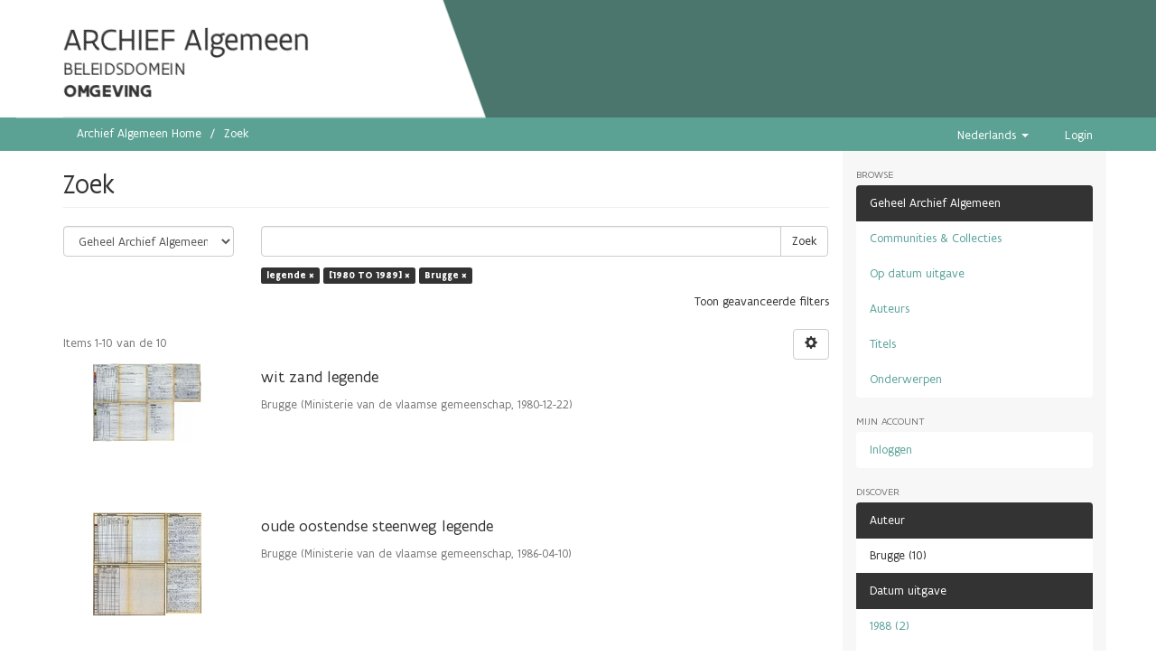

--- FILE ---
content_type: text/html;charset=utf-8
request_url: https://archief.algemeen.omgeving.vlaanderen.be/xmlui/discover?filtertype_0=dateIssued&filtertype_1=author&filter_0=%5B1980+TO+1989%5D&filter_relational_operator_1=equals&filter_1=Brugge&filter_relational_operator_0=equals&filtertype=type&filter_relational_operator=equals&filter=legende
body_size: 6371
content:
<!DOCTYPE html>
            <!--[if lt IE 7]> <html class="no-js lt-ie9 lt-ie8 lt-ie7" lang="en"> <![endif]-->
            <!--[if IE 7]>    <html class="no-js lt-ie9 lt-ie8" lang="en"> <![endif]-->
            <!--[if IE 8]>    <html class="no-js lt-ie9" lang="en"> <![endif]-->
            <!--[if gt IE 8]><!--> <html class="no-js" lang="en"> <!--<![endif]-->
            <head><META http-equiv="Content-Type" content="text/html; charset=UTF-8">
<meta content="text/html; charset=UTF-8" http-equiv="Content-Type">
<meta content="IE=edge,chrome=1" http-equiv="X-UA-Compatible">
<meta content="width=device-width; initial-scale=1.0; maximum-scale=1.0;" name="viewport">
<link rel="shortcut icon" href="/xmlui/themes/Mirage2/images/favicon.ico">
<link rel="apple-touch-icon" href="/xmlui/themes/Mirage2/images/apple-touch-icon.png">
<meta name="Generator" content="DSpace 5.10">
<link href="/xmlui/themes/Mirage2/styles/main.css" rel="stylesheet">
<link type="application/opensearchdescription+xml" rel="search" href="https://archief.algemeen.omgeving.vlaanderen.be:443/xmlui/open-search/description.xml" title="DSpace">
<script src="https://cdn.milieuinfo.be/gdpr/LATEST/gdpr.js" id="gdpr_script"></script><span class="header"><script type="text/javascript" src="//widgets.vlaanderen.be/widget/live/393c7f08dc9e4d7b8a044b3b56361516"></script></span><script>
                //Clear default text of emty text areas on focus
                function tFocus(element)
                {
                if (element.value == ' '){element.value='';}
                }
                //Clear default text of emty text areas on submit
                function tSubmit(form)
                {
                var defaultedElements = document.getElementsByTagName("textarea");
                for (var i=0; i != defaultedElements.length; i++){
                if (defaultedElements[i].value == ' '){
                defaultedElements[i].value='';}}
                }
                //Disable pressing 'enter' key to submit a form (otherwise pressing 'enter' causes a submission to start over)
                function disableEnterKey(e)
                {
                var key;

                if(window.event)
                key = window.event.keyCode; //Internet Explorer
                else
                key = e.which; //Firefox and Netscape

                if(key == 13) //if "Enter" pressed, then disable!
                return false;
                else
                return true;
                }
            </script><!--[if lt IE 9]>
                <script src="/xmlui/themes/Mirage2/vendor/html5shiv/dist/html5shiv.js"> </script>
                <script src="/xmlui/themes/Mirage2/vendor/respond/dest/respond.min.js"> </script>
                <![endif]--><script src="/xmlui/themes/Mirage2/vendor/modernizr/modernizr.js"> </script>
<title>Zoek</title>
</head><body>
<header>
<div class="container" id="subheader">
<div id="subheadercontent" class="box subheadercontent"></div>
<div class="slider">
<div class="box content">
<span class="contentwrapper"><span id="archiefspan">ARCHIEF Algemeen</span>
<br>
<span>BELEIDSDOMEIN</span>
<br>
<span id="lnespan">OMGEVING</span></span>
</div>
</div>
</div>
</header>
<div class="trail-wrapper hidden-print">
<div class="container">
<div class="row">
<div class="col-xs-12">
<div class="breadcrumb dropdown visible-xs">
<a data-toggle="dropdown" class="dropdown-toggle" role="button" href="#" id="trail-dropdown-toggle">Zoek&nbsp;<b class="caret"></b></a>
<ul aria-labelledby="trail-dropdown-toggle" role="menu" class="dropdown-menu">
<li role="presentation">
<a role="menuitem" href="/xmlui/"><i aria-hidden="true" class="glyphicon glyphicon-home"></i>&nbsp;
                        Archief Algemeen Home</a><span style="color: white; font-size: 110%;">&rarr;</span>
</li>
<li role="presentation" class="disabled">
<a href="#" role="menuitem">Zoek</a>
</li>
</ul>
</div>
<ul class="breadcrumb hidden-xs">
<li>
<a href="/xmlui/">Archief Algemeen Home</a>
</li>
<li class="active">Zoek</li>
</ul>
<div class="navbar-header pull-right hidden-xs">
<ul class="pull-left">
<li class="dropdown" id="ds-language-selection">
<a data-toggle="dropdown" class="dropdown-toggle" role="button" href="#" id="language-dropdown-toggle"><span class="hidden-xs">Nederlands&nbsp;<b class="caret"></b></span></a>
<ul data-no-collapse="true" aria-labelledby="language-dropdown-toggle" role="menu" class="dropdown-menu pull-right">
<li role="presentation" class="disabled">
<a href="?filtertype_0=dateIssued&filtertype_1=author&filter_0=%5B1980+TO+1989%5D&filter_relational_operator_1=equals&filter_1=Brugge&filter_relational_operator_0=equals&filtertype=type&filter_relational_operator=equals&filter=legende&locale-attribute=nl">Nederlands</a>
</li>
<li role="presentation">
<a href="?filtertype_0=dateIssued&filtertype_1=author&filter_0=%5B1980+TO+1989%5D&filter_relational_operator_1=equals&filter_1=Brugge&filter_relational_operator_0=equals&filtertype=type&filter_relational_operator=equals&filter=legende&locale-attribute=en">English</a>
</li>
</ul>
</li>
</ul>
<ul class="pull-left">
<a href="/xmlui/login"><span class="hidden-xs">Login</span></a>
</ul>
</div>
<div class="navbar-header">
<button data-toggle="offcanvas" class="navbar-toggle" type="button"><span class="sr-only">Toggle navigation</span><span class="icon-bar"></span><span class="icon-bar"></span><span class="icon-bar"></span></button>
</div>
</div>
</div>
</div>
</div>
<div class="hidden" id="no-js-warning-wrapper">
<div id="no-js-warning">
<div class="notice failure">JavaScript is disabled for your browser. Some features of this site may not work without it.</div>
</div>
</div>
<div class="container" id="main-container">
<div class="row row-offcanvas row-offcanvas-right">
<div class="horizontal-slider clearfix">
<div class="col-xs-12 col-sm-12 col-md-9 main-content">
<div>
<h2 class="ds-div-head page-header first-page-header">Zoek</h2>
<div id="aspect_discovery_SimpleSearch_div_search" class="ds-static-div primary">
<p class="ds-paragraph">
<input id="aspect_discovery_SimpleSearch_field_discovery-json-search-url" class="ds-hidden-field form-control" name="discovery-json-search-url" type="hidden" value="https://archief-algemeen.omgeving.vlaanderen.be/xmlui/JSON/discovery/search">
</p>
<p class="ds-paragraph">
<input id="aspect_discovery_SimpleSearch_field_contextpath" class="ds-hidden-field form-control" name="contextpath" type="hidden" value="/xmlui">
</p>
<div id="aspect_discovery_SimpleSearch_div_discovery-search-box" class="ds-static-div discoverySearchBox">
<form id="aspect_discovery_SimpleSearch_div_general-query" class="ds-interactive-div discover-search-box" action="discover" method="get" onsubmit="javascript:tSubmit(this);">
<fieldset id="aspect_discovery_SimpleSearch_list_primary-search" class="ds-form-list">
<div class="ds-form-item row">
<div class="col-sm-3">
<p>
<select id="aspect_discovery_SimpleSearch_field_scope" class="ds-select-field form-control" name="scope"><option value="/" selected>Geheel Archief Algemeen</option><option value="acd/4">Bijzonder plan van aanleg</option><option value="acd/196995">Onderzoek</option><option value="acd/451333">Postregistratie</option><option value="acd/232543">Steunpunt milieu en gezondheid</option><option value="acd/1136739">Uitgefaseerde Applicaties En Databanken</option><option value="acd/1136615">Uitwisseling Persoonsgegevens</option><option value="acd/1">Zendantennes</option></select>
</p>
</div>
<div class="col-sm-9">
<p class="input-group">
<input id="aspect_discovery_SimpleSearch_field_query" class="ds-text-field form-control" name="query" type="text" value=""><span class="input-group-btn"><button id="aspect_discovery_SimpleSearch_field_submit" class="ds-button-field btn btn-default search-icon search-icon" name="submit" type="submit">Zoek</button></span>
</p>
</div>
</div>
<div class="row">
<div id="filters-overview-wrapper-squared" class="col-sm-offset-3 col-sm-9"></div>
</div>
</fieldset>
<p class="ds-paragraph">
<input id="aspect_discovery_SimpleSearch_field_filtertype_0" class="ds-hidden-field form-control" name="filtertype_0" type="hidden" value="type">
</p>
<p class="ds-paragraph">
<input id="aspect_discovery_SimpleSearch_field_filtertype_1" class="ds-hidden-field form-control" name="filtertype_1" type="hidden" value="dateIssued">
</p>
<p class="ds-paragraph">
<input id="aspect_discovery_SimpleSearch_field_filter_relational_operator_2" class="ds-hidden-field form-control" name="filter_relational_operator_2" type="hidden" value="equals">
</p>
<p class="ds-paragraph">
<input id="aspect_discovery_SimpleSearch_field_filtertype_2" class="ds-hidden-field form-control" name="filtertype_2" type="hidden" value="author">
</p>
<p class="ds-paragraph">
<input id="aspect_discovery_SimpleSearch_field_filter_0" class="ds-hidden-field form-control" name="filter_0" type="hidden" value="legende">
</p>
<p class="ds-paragraph">
<input id="aspect_discovery_SimpleSearch_field_filter_2" class="ds-hidden-field form-control" name="filter_2" type="hidden" value="Brugge">
</p>
<p class="ds-paragraph">
<input id="aspect_discovery_SimpleSearch_field_filter_relational_operator_1" class="ds-hidden-field form-control" name="filter_relational_operator_1" type="hidden" value="equals">
</p>
<p class="ds-paragraph">
<input id="aspect_discovery_SimpleSearch_field_filter_1" class="ds-hidden-field form-control" name="filter_1" type="hidden" value="[1980 TO 1989]">
</p>
<p class="ds-paragraph">
<input id="aspect_discovery_SimpleSearch_field_filter_relational_operator_0" class="ds-hidden-field form-control" name="filter_relational_operator_0" type="hidden" value="equals">
</p>
</form>
<form id="aspect_discovery_SimpleSearch_div_search-filters" class="ds-interactive-div discover-filters-box " action="discover" method="get" onsubmit="javascript:tSubmit(this);">
<div class="ds-static-div clearfix">
<p class="ds-paragraph pull-right">
<a href="#" class="show-advanced-filters">Toon geavanceerde filters</a><a href="#" class="hide-advanced-filters hidden">Verberg geavanceerde filters</a>
</p>
</div>
<h3 class="ds-div-head discovery-filters-wrapper-head hidden">Filters</h3>
<div id="aspect_discovery_SimpleSearch_div_discovery-filters-wrapper" class="ds-static-div  hidden">
<p class="ds-paragraph">Gebruik filters om de zoekresultaten te verfijnen.</p>
<script type="text/javascript">
                if (!window.DSpace) {
                    window.DSpace = {};
                }
                if (!window.DSpace.discovery) {
                    window.DSpace.discovery = {};
                }
                if (!window.DSpace.discovery.filters) {
                    window.DSpace.discovery.filters = [];
                }
                window.DSpace.discovery.filters.push({
                    type: 'type',
                    relational_operator: 'equals',
                    query: 'legende',
                });
            </script><script type="text/javascript">
                if (!window.DSpace) {
                    window.DSpace = {};
                }
                if (!window.DSpace.discovery) {
                    window.DSpace.discovery = {};
                }
                if (!window.DSpace.discovery.filters) {
                    window.DSpace.discovery.filters = [];
                }
                window.DSpace.discovery.filters.push({
                    type: 'dateIssued',
                    relational_operator: 'equals',
                    query: '[1980 TO 1989]',
                });
            </script><script type="text/javascript">
                if (!window.DSpace) {
                    window.DSpace = {};
                }
                if (!window.DSpace.discovery) {
                    window.DSpace.discovery = {};
                }
                if (!window.DSpace.discovery.filters) {
                    window.DSpace.discovery.filters = [];
                }
                window.DSpace.discovery.filters.push({
                    type: 'author',
                    relational_operator: 'equals',
                    query: 'Brugge',
                });
            </script><script type="text/javascript">
                if (!window.DSpace) {
                    window.DSpace = {};
                }
                if (!window.DSpace.discovery) {
                    window.DSpace.discovery = {};
                }
                if (!window.DSpace.discovery.filters) {
                    window.DSpace.discovery.filters = [];
                }
            </script><script>
            if (!window.DSpace.i18n) {
                window.DSpace.i18n = {};
            } 
            if (!window.DSpace.i18n.discovery) {
                window.DSpace.i18n.discovery = {};
            }
        
                    if (!window.DSpace.i18n.discovery.filtertype) {
                        window.DSpace.i18n.discovery.filtertype = {};
                    }
                window.DSpace.i18n.discovery.filtertype.title='Title';window.DSpace.i18n.discovery.filtertype.author='Author';window.DSpace.i18n.discovery.filtertype.subject='Subject';window.DSpace.i18n.discovery.filtertype.dateIssued='Date issued';window.DSpace.i18n.discovery.filtertype.externalHandle='Vlaanderen Identifier';window.DSpace.i18n.discovery.filtertype.aangifteType='Aangifte Type';window.DSpace.i18n.discovery.filtertype.rapporteringsJaar='Rapporteringsjaar';window.DSpace.i18n.discovery.filtertype.exploitatieLocatieStad='Exploitatie Stad';window.DSpace.i18n.discovery.filtertype.exploitatieLocatiePostcode='Exploitatie Postcode';window.DSpace.i18n.discovery.filtertype.type='Record Type';
                    if (!window.DSpace.i18n.discovery.filter_relational_operator) {
                        window.DSpace.i18n.discovery.filter_relational_operator = {};
                    }
                window.DSpace.i18n.discovery.filter_relational_operator.contains='bevat';window.DSpace.i18n.discovery.filter_relational_operator.equals='is gelijk aan';window.DSpace.i18n.discovery.filter_relational_operator.authority='heeft ID';window.DSpace.i18n.discovery.filter_relational_operator.notcontains='bevat niet';window.DSpace.i18n.discovery.filter_relational_operator.notequals='is niet gelijk aan';window.DSpace.i18n.discovery.filter_relational_operator.notauthority='heeft niet ID';</script>
<div id="aspect_discovery_SimpleSearch_row_filter-controls" class="ds-form-item apply-filter">
<div>
<div class="">
<p class="btn-group">
<button id="aspect_discovery_SimpleSearch_field_submit_reset_filter" class="ds-button-field btn btn-default discovery-reset-filter-button discovery-reset-filter-button" name="submit_reset_filter" type="submit">Reset</button><button class="ds-button-field btn btn-default discovery-add-filter-button visible-xs discovery-add-filter-button visible-xs " name="submit_add_filter" type="submit">Voeg een nieuwe filter toe</button><button id="aspect_discovery_SimpleSearch_field_submit_apply_filter" class="ds-button-field btn btn-default discovery-apply-filter-button discovery-apply-filter-button" name="submit_apply_filter" type="submit">Apply</button>
</p>
</div>
</div>
</div>
</div>
</form>
</div>
<form id="aspect_discovery_SimpleSearch_div_main-form" class="ds-interactive-div " action="/xmlui/discover" method="post" onsubmit="javascript:tSubmit(this);">
<p class="ds-paragraph">
<input id="aspect_discovery_SimpleSearch_field_search-result" class="ds-hidden-field form-control" name="search-result" type="hidden" value="true">
</p>
<p class="ds-paragraph">
<input id="aspect_discovery_SimpleSearch_field_query" class="ds-hidden-field form-control" name="query" type="hidden" value="">
</p>
<p class="ds-paragraph">
<input id="aspect_discovery_SimpleSearch_field_current-scope" class="ds-hidden-field form-control" name="current-scope" type="hidden" value="">
</p>
<p class="ds-paragraph">
<input id="aspect_discovery_SimpleSearch_field_filtertype_0" class="ds-hidden-field form-control" name="filtertype_0" type="hidden" value="type">
</p>
<p class="ds-paragraph">
<input id="aspect_discovery_SimpleSearch_field_filtertype_1" class="ds-hidden-field form-control" name="filtertype_1" type="hidden" value="dateIssued">
</p>
<p class="ds-paragraph">
<input id="aspect_discovery_SimpleSearch_field_filter_relational_operator_2" class="ds-hidden-field form-control" name="filter_relational_operator_2" type="hidden" value="equals">
</p>
<p class="ds-paragraph">
<input id="aspect_discovery_SimpleSearch_field_filtertype_2" class="ds-hidden-field form-control" name="filtertype_2" type="hidden" value="author">
</p>
<p class="ds-paragraph">
<input id="aspect_discovery_SimpleSearch_field_filter_0" class="ds-hidden-field form-control" name="filter_0" type="hidden" value="legende">
</p>
<p class="ds-paragraph">
<input id="aspect_discovery_SimpleSearch_field_filter_2" class="ds-hidden-field form-control" name="filter_2" type="hidden" value="Brugge">
</p>
<p class="ds-paragraph">
<input id="aspect_discovery_SimpleSearch_field_filter_relational_operator_1" class="ds-hidden-field form-control" name="filter_relational_operator_1" type="hidden" value="equals">
</p>
<p class="ds-paragraph">
<input id="aspect_discovery_SimpleSearch_field_filter_1" class="ds-hidden-field form-control" name="filter_1" type="hidden" value="[1980 TO 1989]">
</p>
<p class="ds-paragraph">
<input id="aspect_discovery_SimpleSearch_field_filter_relational_operator_0" class="ds-hidden-field form-control" name="filter_relational_operator_0" type="hidden" value="equals">
</p>
<p class="ds-paragraph">
<input id="aspect_discovery_SimpleSearch_field_rpp" class="ds-hidden-field form-control" name="rpp" type="hidden" value="10">
</p>
<p class="ds-paragraph">
<input id="aspect_discovery_SimpleSearch_field_sort_by" class="ds-hidden-field form-control" name="sort_by" type="hidden" value="score">
</p>
<p class="ds-paragraph">
<input id="aspect_discovery_SimpleSearch_field_order" class="ds-hidden-field form-control" name="order" type="hidden" value="desc">
</p>
</form>
<div class="pagination-masked clearfix top">
<div class="row">
<div class="col-xs-9">
<p class="pagination-info">Items 1-10 van de 10</p>
</div>
<div class="col-xs-3">
<div class="btn-group discovery-sort-options-menu pull-right controls-gear-wrapper" id="aspect_discovery_SimpleSearch_div_search-controls-gear">
<button data-toggle="dropdown" class="btn btn-default dropdown-toggle"><span aria-hidden="true" class="glyphicon glyphicon-cog"></span></button>
<ul role="menu" class="dropdown-menu">
<li id="aspect_discovery_SimpleSearch_item_sort-head" class=" gear-head first dropdown-header">Sort Options:</li>
<li id="aspect_discovery_SimpleSearch_item_relevance" class=" gear-option gear-option-selected">
<a class="" href="sort_by=score&order=desc"><span class="glyphicon glyphicon-ok btn-xs active"></span>Relevance</a>
</li>
<li id="aspect_discovery_SimpleSearch_item_dc_title_sort" class=" gear-option">
<a class="" href="sort_by=dc.title_sort&order=asc"><span class="glyphicon glyphicon-ok btn-xs invisible"></span>Title Asc</a>
</li>
<li id="aspect_discovery_SimpleSearch_item_dc_title_sort" class=" gear-option">
<a class="" href="sort_by=dc.title_sort&order=desc"><span class="glyphicon glyphicon-ok btn-xs invisible"></span>Title Desc</a>
</li>
<li id="aspect_discovery_SimpleSearch_item_dc_date_issued_dt" class=" gear-option">
<a class="" href="sort_by=dc.date.issued_dt&order=asc"><span class="glyphicon glyphicon-ok btn-xs invisible"></span>Issue Date Asc</a>
</li>
<li id="aspect_discovery_SimpleSearch_item_dc_date_issued_dt" class=" gear-option">
<a class="" href="sort_by=dc.date.issued_dt&order=desc"><span class="glyphicon glyphicon-ok btn-xs invisible"></span>Issue Date Desc</a>
</li>
<li id="aspect_discovery_SimpleSearch_item_dc_date_accessioned_dt" class=" gear-option">
<a class="" href="sort_by=dc.date.accessioned_dt&order=asc"><span class="glyphicon glyphicon-ok btn-xs invisible"></span>xmlui.Discovery.AbstractSearch.sort_by.dc.date.accessioned_dt_asc</a>
</li>
<li id="aspect_discovery_SimpleSearch_item_dc_date_accessioned_dt" class=" gear-option">
<a class="" href="sort_by=dc.date.accessioned_dt&order=desc"><span class="glyphicon glyphicon-ok btn-xs invisible"></span>xmlui.Discovery.AbstractSearch.sort_by.dc.date.accessioned_dt_desc</a>
</li>
<li class="divider"></li>
<li id="aspect_discovery_SimpleSearch_item_rpp-head" class=" gear-head dropdown-header">Results Per Page:</li>
<li id="aspect_discovery_SimpleSearch_item_rpp-5" class=" gear-option">
<a class="" href="rpp=5"><span class="glyphicon glyphicon-ok btn-xs invisible"></span>5</a>
</li>
<li id="aspect_discovery_SimpleSearch_item_rpp-10" class=" gear-option gear-option-selected">
<a class="" href="rpp=10"><span class="glyphicon glyphicon-ok btn-xs active"></span>10</a>
</li>
<li id="aspect_discovery_SimpleSearch_item_rpp-20" class=" gear-option">
<a class="" href="rpp=20"><span class="glyphicon glyphicon-ok btn-xs invisible"></span>20</a>
</li>
<li id="aspect_discovery_SimpleSearch_item_rpp-40" class=" gear-option">
<a class="" href="rpp=40"><span class="glyphicon glyphicon-ok btn-xs invisible"></span>40</a>
</li>
<li id="aspect_discovery_SimpleSearch_item_rpp-60" class=" gear-option">
<a class="" href="rpp=60"><span class="glyphicon glyphicon-ok btn-xs invisible"></span>60</a>
</li>
<li id="aspect_discovery_SimpleSearch_item_rpp-80" class=" gear-option">
<a class="" href="rpp=80"><span class="glyphicon glyphicon-ok btn-xs invisible"></span>80</a>
</li>
<li id="aspect_discovery_SimpleSearch_item_rpp-100" class=" gear-option">
<a class="" href="rpp=100"><span class="glyphicon glyphicon-ok btn-xs invisible"></span>100</a>
</li>
</ul>
</div>
</div>
</div>
</div>
<div id="aspect_discovery_SimpleSearch_div_search-results" class="ds-static-div primary">
<div class="row ds-artifact-item ">
<div class="col-sm-3 hidden-xs">
<div class="thumbnail artifact-preview">
<a href="/xmlui/handle/acd/214707" class="image-link"><img alt="Thumbnail" class="img-responsive" src="/xmlui/bitstream/handle/acd/214707/310051d3030092_leg.tif.jpg?sequence=2&isAllowed=y"></a>
</div>
</div>
<div class="col-sm-9 artifact-description">
<a href="/xmlui/handle/acd/214707">
<h4>wit zand legende<span class="Z3988" title="ctx_ver=Z39.88-2004&amp;rft_val_fmt=info%3Aofi%2Ffmt%3Akev%3Amtx%3Adc&amp;rft_id=9e6fcba8-57d0-4cc5-9b82-c53291ed3b15_legende&amp;rft_id=https%3A%2F%2Farchief-algemeen.omgeving.vlaanderen.be%2Fxmlui%2Fhandle%2Facd%2F214707&amp;rft_id=9e6fcba8-57d0-4cc5-9b82-c53291ed3b15_legende&amp;rfr_id=info%3Asid%2Fdspace.org%3Arepository&amp;">&nbsp;</span>
</h4>
</a>
<div class="artifact-info">
<span class="author h4"><small>Brugge</small></span> <span class="publisher-date h4"><small>(<span class="publisher">Ministerie van de vlaamse gemeenschap</span>, <span class="date">1980-12-22</span>)</small></span>
</div>
</div>
</div>
<div class="row ds-artifact-item ">
<div class="col-sm-3 hidden-xs">
<div class="thumbnail artifact-preview">
<a href="/xmlui/handle/acd/218276" class="image-link"><img alt="Thumbnail" class="img-responsive" src="/xmlui/bitstream/handle/acd/218276/310051d3030116_leg.tif.jpg?sequence=2&isAllowed=y"></a>
</div>
</div>
<div class="col-sm-9 artifact-description">
<a href="/xmlui/handle/acd/218276">
<h4>oude oostendse steenweg legende<span class="Z3988" title="ctx_ver=Z39.88-2004&amp;rft_val_fmt=info%3Aofi%2Ffmt%3Akev%3Amtx%3Adc&amp;rft_id=8ee2c833-eb89-4f04-81f1-7bc2b49396c4_legende&amp;rft_id=https%3A%2F%2Farchief-algemeen.omgeving.vlaanderen.be%2Fxmlui%2Fhandle%2Facd%2F218276&amp;rft_id=8ee2c833-eb89-4f04-81f1-7bc2b49396c4_legende&amp;rfr_id=info%3Asid%2Fdspace.org%3Arepository&amp;">&nbsp;</span>
</h4>
</a>
<div class="artifact-info">
<span class="author h4"><small>Brugge</small></span> <span class="publisher-date h4"><small>(<span class="publisher">Ministerie van de vlaamse gemeenschap</span>, <span class="date">1986-04-10</span>)</small></span>
</div>
</div>
</div>
<div class="row ds-artifact-item ">
<div class="col-sm-3 hidden-xs">
<div class="thumbnail artifact-preview">
<a href="/xmlui/handle/acd/224279" class="image-link"><img alt="Thumbnail" class="img-responsive" src="/xmlui/bitstream/handle/acd/224279/310051d3030098_leg.tif.jpg?sequence=2&isAllowed=y"></a>
</div>
</div>
<div class="col-sm-9 artifact-description">
<a href="/xmlui/handle/acd/224279">
<h4>galgenberg legende<span class="Z3988" title="ctx_ver=Z39.88-2004&amp;rft_val_fmt=info%3Aofi%2Ffmt%3Akev%3Amtx%3Adc&amp;rft_id=da9c6b27-789c-4f56-bb82-b69f4ace46cf_legende&amp;rft_id=https%3A%2F%2Farchief-algemeen.omgeving.vlaanderen.be%2Fxmlui%2Fhandle%2Facd%2F224279&amp;rft_id=da9c6b27-789c-4f56-bb82-b69f4ace46cf_legende&amp;rfr_id=info%3Asid%2Fdspace.org%3Arepository&amp;">&nbsp;</span>
</h4>
</a>
<div class="artifact-info">
<span class="author h4"><small>Brugge</small></span> <span class="publisher-date h4"><small>(<span class="publisher">Ministerie van de vlaamse gemeenschap</span>, <span class="date">1980-11-27</span>)</small></span>
</div>
</div>
</div>
<div class="row ds-artifact-item ">
<div class="col-sm-3 hidden-xs">
<div class="thumbnail artifact-preview">
<a href="/xmlui/handle/acd/223272" class="image-link"><img alt="Thumbnail" class="img-responsive" src="/xmlui/bitstream/handle/acd/223272/310051d3030113_leg.tif.jpg?sequence=2&isAllowed=y"></a>
</div>
</div>
<div class="col-sm-9 artifact-description">
<a href="/xmlui/handle/acd/223272">
<h4>nr.6-boeverbos legende<span class="Z3988" title="ctx_ver=Z39.88-2004&amp;rft_val_fmt=info%3Aofi%2Ffmt%3Akev%3Amtx%3Adc&amp;rft_id=4fd1e0eb-f3ef-42de-bfa3-0161c3cc22de_legende&amp;rft_id=https%3A%2F%2Farchief-algemeen.omgeving.vlaanderen.be%2Fxmlui%2Fhandle%2Facd%2F223272&amp;rft_id=4fd1e0eb-f3ef-42de-bfa3-0161c3cc22de_legende&amp;rfr_id=info%3Asid%2Fdspace.org%3Arepository&amp;">&nbsp;</span>
</h4>
</a>
<div class="artifact-info">
<span class="author h4"><small>Brugge</small></span> <span class="publisher-date h4"><small>(<span class="publisher">Ministerie van de vlaamse gemeenschap</span>, <span class="date">1988-06-16</span>)</small></span>
</div>
</div>
</div>
<div class="row ds-artifact-item ">
<div class="col-sm-3 hidden-xs">
<div class="thumbnail artifact-preview">
<a href="/xmlui/handle/acd/224821" class="image-link"><img alt="Thumbnail" class="img-responsive" src="/xmlui/bitstream/handle/acd/224821/310051d3030093_leg.tif.jpg?sequence=2&isAllowed=y"></a>
</div>
</div>
<div class="col-sm-9 artifact-description">
<a href="/xmlui/handle/acd/224821">
<h4>spes nostra legende<span class="Z3988" title="ctx_ver=Z39.88-2004&amp;rft_val_fmt=info%3Aofi%2Ffmt%3Akev%3Amtx%3Adc&amp;rft_id=1484a7d3-c107-4cfe-9f83-e4f06e09593e_legende&amp;rft_id=https%3A%2F%2Farchief-algemeen.omgeving.vlaanderen.be%2Fxmlui%2Fhandle%2Facd%2F224821&amp;rft_id=1484a7d3-c107-4cfe-9f83-e4f06e09593e_legende&amp;rfr_id=info%3Asid%2Fdspace.org%3Arepository&amp;">&nbsp;</span>
</h4>
</a>
<div class="artifact-info">
<span class="author h4"><small>Brugge</small></span> <span class="publisher-date h4"><small>(<span class="publisher">Ministerie van de vlaamse gemeenschap</span>, <span class="date">1982-11-17</span>)</small></span>
</div>
</div>
</div>
<div class="row ds-artifact-item ">
<div class="col-sm-3 hidden-xs">
<div class="thumbnail artifact-preview">
<a href="/xmlui/handle/acd/218499" class="image-link"><img alt="Thumbnail" class="img-responsive" src="/xmlui/bitstream/handle/acd/218499/310051d3030095_leg.tif.jpg?sequence=2&isAllowed=y"></a>
</div>
</div>
<div class="col-sm-9 artifact-description">
<a href="/xmlui/handle/acd/218499">
<h4>speelhof B legende<span class="Z3988" title="ctx_ver=Z39.88-2004&amp;rft_val_fmt=info%3Aofi%2Ffmt%3Akev%3Amtx%3Adc&amp;rft_id=baa04a62-ca0c-42d6-ba39-7c712c88372b_legende&amp;rft_id=https%3A%2F%2Farchief-algemeen.omgeving.vlaanderen.be%2Fxmlui%2Fhandle%2Facd%2F218499&amp;rft_id=baa04a62-ca0c-42d6-ba39-7c712c88372b_legende&amp;rfr_id=info%3Asid%2Fdspace.org%3Arepository&amp;">&nbsp;</span>
</h4>
</a>
<div class="artifact-info">
<span class="author h4"><small>Brugge</small></span> <span class="publisher-date h4"><small>(<span class="publisher">Ministerie van de vlaamse gemeenschap</span>, <span class="date">1980-04-18</span>)</small></span>
</div>
</div>
</div>
<div class="row ds-artifact-item ">
<div class="col-sm-3 hidden-xs">
<div class="thumbnail artifact-preview">
<a href="/xmlui/handle/acd/225574" class="image-link"><img alt="Thumbnail" class="img-responsive" src="/xmlui/bitstream/handle/acd/225574/310051d3030110_leg.tif.jpg?sequence=2&isAllowed=y"></a>
</div>
</div>
<div class="col-sm-9 artifact-description">
<a href="/xmlui/handle/acd/225574">
<h4>domein tillegem legende<span class="Z3988" title="ctx_ver=Z39.88-2004&amp;rft_val_fmt=info%3Aofi%2Ffmt%3Akev%3Amtx%3Adc&amp;rft_id=c9f66172-2bdf-4ec7-b8ed-8b3d97a69e3b_legende&amp;rft_id=https%3A%2F%2Farchief-algemeen.omgeving.vlaanderen.be%2Fxmlui%2Fhandle%2Facd%2F225574&amp;rft_id=c9f66172-2bdf-4ec7-b8ed-8b3d97a69e3b_legende&amp;rfr_id=info%3Asid%2Fdspace.org%3Arepository&amp;">&nbsp;</span>
</h4>
</a>
<div class="artifact-info">
<span class="author h4"><small>Brugge</small></span> <span class="publisher-date h4"><small>(<span class="publisher">Ministerie van de vlaamse gemeenschap</span>, <span class="date">1984-11-20</span>)</small></span>
</div>
</div>
</div>
<div class="row ds-artifact-item ">
<div class="col-sm-3 hidden-xs">
<div class="thumbnail artifact-preview">
<a href="/xmlui/handle/acd/214034" class="image-link"><img alt="Thumbnail" class="img-responsive" src="/xmlui/bitstream/handle/acd/214034/310051d3030058a_leg.tif.jpg?sequence=2&isAllowed=y"></a>
</div>
</div>
<div class="col-sm-9 artifact-description">
<a href="/xmlui/handle/acd/214034">
<h4>Molenstraat-Zuid legende<span class="Z3988" title="ctx_ver=Z39.88-2004&amp;rft_val_fmt=info%3Aofi%2Ffmt%3Akev%3Amtx%3Adc&amp;rft_id=59125579-0e6d-4de2-bad9-6944e6a07362_legende&amp;rft_id=https%3A%2F%2Farchief-algemeen.omgeving.vlaanderen.be%2Fxmlui%2Fhandle%2Facd%2F214034&amp;rft_id=59125579-0e6d-4de2-bad9-6944e6a07362_legende&amp;rfr_id=info%3Asid%2Fdspace.org%3Arepository&amp;">&nbsp;</span>
</h4>
</a>
<div class="artifact-info">
<span class="author h4"><small>Brugge</small></span> <span class="publisher-date h4"><small>(<span class="publisher">Ministerie van de vlaamse gemeenschap</span>, <span class="date">1988-04-05</span>)</small></span>
</div>
</div>
</div>
<div class="row ds-artifact-item ">
<div class="col-sm-3 hidden-xs">
<div class="thumbnail artifact-preview">
<a href="/xmlui/handle/acd/202555" class="image-link"><img alt="Thumbnail" class="img-responsive" src="/xmlui/bitstream/handle/acd/202555/310051d3030112_leg.tif.jpg?sequence=2&isAllowed=y"></a>
</div>
</div>
<div class="col-sm-9 artifact-description">
<a href="/xmlui/handle/acd/202555">
<h4>domein tudor legende<span class="Z3988" title="ctx_ver=Z39.88-2004&amp;rft_val_fmt=info%3Aofi%2Ffmt%3Akev%3Amtx%3Adc&amp;rft_id=f4de1bde-ab1a-4cdd-ac40-e8c421dad71d_legende&amp;rft_id=https%3A%2F%2Farchief-algemeen.omgeving.vlaanderen.be%2Fxmlui%2Fhandle%2Facd%2F202555&amp;rft_id=f4de1bde-ab1a-4cdd-ac40-e8c421dad71d_legende&amp;rfr_id=info%3Asid%2Fdspace.org%3Arepository&amp;">&nbsp;</span>
</h4>
</a>
<div class="artifact-info">
<span class="author h4"><small>Brugge</small></span> <span class="publisher-date h4"><small>(<span class="publisher">Ministerie van de vlaamse gemeenschap</span>, <span class="date">1985-03-19</span>)</small></span>
</div>
</div>
</div>
<div class="row ds-artifact-item ">
<div class="col-sm-3 hidden-xs">
<div class="thumbnail artifact-preview">
<a href="/xmlui/handle/acd/223503" class="image-link"><img alt="Thumbnail" class="img-responsive" src="/xmlui/bitstream/handle/acd/223503/310051d3030066b_leg.tif.jpg?sequence=2&isAllowed=y"></a>
</div>
</div>
<div class="col-sm-9 artifact-description">
<a href="/xmlui/handle/acd/223503">
<h4>nijverheidsgebied herdersbrug legende<span class="Z3988" title="ctx_ver=Z39.88-2004&amp;rft_val_fmt=info%3Aofi%2Ffmt%3Akev%3Amtx%3Adc&amp;rft_id=b4c9cba7-9e9c-423e-b445-1978f86455f9_legende&amp;rft_id=https%3A%2F%2Farchief-algemeen.omgeving.vlaanderen.be%2Fxmlui%2Fhandle%2Facd%2F223503&amp;rft_id=b4c9cba7-9e9c-423e-b445-1978f86455f9_legende&amp;rfr_id=info%3Asid%2Fdspace.org%3Arepository&amp;">&nbsp;</span>
</h4>
</a>
<div class="artifact-info">
<span class="author h4"><small>Brugge</small></span> <span class="publisher-date h4"><small>(<span class="publisher">Ministerie van de vlaamse gemeenschap</span>, <span class="date">1987-06-09</span>)</small></span>
</div>
</div>
</div>
</div>
<div class="pagination-masked clearfix bottom"></div>
</div>
</div>
</div>
<div role="navigation" id="sidebar" class="col-xs-6 col-sm-3 sidebar-offcanvas">
<div class="word-break hidden-print" id="ds-options">
<h2 class="ds-option-set-head  h6">Browse</h2>
<div id="aspect_viewArtifacts_Navigation_list_browse" class="list-group">
<a class="list-group-item active"><span class="h5 list-group-item-heading  h5">Geheel Archief Algemeen</span></a><a href="/xmlui/community-list" class="list-group-item ds-option">Communities &amp; Collecties</a><a href="/xmlui/browse?type=dateissued" class="list-group-item ds-option">Op datum uitgave</a><a href="/xmlui/browse?type=author" class="list-group-item ds-option">Auteurs</a><a href="/xmlui/browse?type=title" class="list-group-item ds-option">Titels</a><a href="/xmlui/browse?type=subject" class="list-group-item ds-option">Onderwerpen</a>
</div>
<h2 class="ds-option-set-head  h6">Mijn account</h2>
<div id="aspect_viewArtifacts_Navigation_list_account" class="list-group">
<a href="/xmlui/login" class="list-group-item ds-option">Inloggen</a>
</div>
<div id="aspect_viewArtifacts_Navigation_list_context" class="list-group"></div>
<div id="aspect_viewArtifacts_Navigation_list_administrative" class="list-group"></div>
<h2 class="ds-option-set-head  h6">Discover</h2>
<div id="aspect_discovery_Navigation_list_discovery" class="list-group">
<a class="list-group-item active"><span class="h5 list-group-item-heading  h5">Auteur</span></a>
<div id="aspect_discovery_SidebarFacetsTransformer_item_0_7591140841963789" class="list-group-item ds-option selected">Brugge (10)</div>
<a class="list-group-item active"><span class="h5 list-group-item-heading  h5">Datum uitgave</span></a><a href="/xmlui/discover?filtertype_0=type&filtertype_1=dateIssued&filter_relational_operator_2=equals&filtertype_2=author&filter_0=legende&filter_2=Brugge&filter_relational_operator_1=equals&filter_1=%5B1980+TO+1989%5D&filter_relational_operator_0=equals&filtertype=dateIssued&filter_relational_operator=equals&filter=1988" class="list-group-item ds-option">1988 (2)</a><a href="/xmlui/discover?filtertype_0=type&filtertype_1=dateIssued&filter_relational_operator_2=equals&filtertype_2=author&filter_0=legende&filter_2=Brugge&filter_relational_operator_1=equals&filter_1=%5B1980+TO+1989%5D&filter_relational_operator_0=equals&filtertype=dateIssued&filter_relational_operator=equals&filter=1987" class="list-group-item ds-option">1987 (1)</a><a href="/xmlui/discover?filtertype_0=type&filtertype_1=dateIssued&filter_relational_operator_2=equals&filtertype_2=author&filter_0=legende&filter_2=Brugge&filter_relational_operator_1=equals&filter_1=%5B1980+TO+1989%5D&filter_relational_operator_0=equals&filtertype=dateIssued&filter_relational_operator=equals&filter=1986" class="list-group-item ds-option">1986 (1)</a><a href="/xmlui/discover?filtertype_0=type&filtertype_1=dateIssued&filter_relational_operator_2=equals&filtertype_2=author&filter_0=legende&filter_2=Brugge&filter_relational_operator_1=equals&filter_1=%5B1980+TO+1989%5D&filter_relational_operator_0=equals&filtertype=dateIssued&filter_relational_operator=equals&filter=1985" class="list-group-item ds-option">1985 (1)</a><a href="/xmlui/discover?filtertype_0=type&filtertype_1=dateIssued&filter_relational_operator_2=equals&filtertype_2=author&filter_0=legende&filter_2=Brugge&filter_relational_operator_1=equals&filter_1=%5B1980+TO+1989%5D&filter_relational_operator_0=equals&filtertype=dateIssued&filter_relational_operator=equals&filter=1984" class="list-group-item ds-option">1984 (1)</a><a href="/xmlui/discover?filtertype_0=type&filtertype_1=dateIssued&filter_relational_operator_2=equals&filtertype_2=author&filter_0=legende&filter_2=Brugge&filter_relational_operator_1=equals&filter_1=%5B1980+TO+1989%5D&filter_relational_operator_0=equals&filtertype=dateIssued&filter_relational_operator=equals&filter=1982" class="list-group-item ds-option">1982 (1)</a><a href="/xmlui/discover?filtertype_0=type&filtertype_1=dateIssued&filter_relational_operator_2=equals&filtertype_2=author&filter_0=legende&filter_2=Brugge&filter_relational_operator_1=equals&filter_1=%5B1980+TO+1989%5D&filter_relational_operator_0=equals&filtertype=dateIssued&filter_relational_operator=equals&filter=1980" class="list-group-item ds-option">1980 (3)</a><a class="list-group-item active"><span class="h5 list-group-item-heading  h5">Record Type</span></a>
<div id="aspect_discovery_SidebarFacetsTransformer_item_0_5892339332798514" class="list-group-item ds-option selected">legende (10)</div>
</div>
</div>
</div>
</div>
</div>
<div class="hidden-xs hidden-sm">
<footer>
<div class="row">
<hr>
<div id="footerdiv" class="col-xs-12"></div>
</div>
<a class="hidden" href="/xmlui/htmlmap">&nbsp;</a>
<p>&nbsp;</p>
</footer>
</div>
</div>
<script type="text/javascript" src="//widgets.vlaanderen.be/widget/live/702ba471ac164186a5066e3a409a4364"></script><script type="text/javascript">
            window.WidgetApi = window.WidgetApi || {};
            window.WidgetApi.Language = window.WidgetApi.Language || {};
            window.WidgetApi.Language.getCurrentLanguage = function() { return "nl"; };
            window.WidgetApi.Language.getDefaultLanguage = function() { return "nl"; };
        </script><script>if(!window.DSpace){window.DSpace={};}window.DSpace.context_path='/xmlui';window.DSpace.theme_path='/xmlui/themes/Mirage2/';</script><script src="/xmlui/themes/Mirage2/scripts/theme.js"> </script><script src="/xmlui/static/js/discovery/discovery-results.js">
                         
                    </script><script>
                  (function(i,s,o,g,r,a,m){i['GoogleAnalyticsObject']=r;i[r]=i[r]||function(){
                  (i[r].q=i[r].q||[]).push(arguments)},i[r].l=1*new Date();a=s.createElement(o),
                  m=s.getElementsByTagName(o)[0];a.async=1;a.src=g;m.parentNode.insertBefore(a,m)
                  })(window,document,'script','//www.google-analytics.com/analytics.js','ga');

                  ga('create', 'UA-300426-2', 'archief.algemeen.omgeving.vlaanderen.be');
                  ga('send', 'pageview');
           </script>
</body></html>


--- FILE ---
content_type: text/javascript
request_url: https://cdn.milieuinfo.be/gdpr/LATEST/gdpr.js
body_size: 8244
content:
"use strict";!function(){function e(){function e(e,t,n,i,r,a,o){if(!K[e]){const d=N(e);K[e]={name:e,label:t,description:n,value:void 0!==d?d:i,activate:a,deactivate:o,required:!!r}}}function t(e){e.value=h(e.name)}function n(){e("functional","Noodzakelijke cookies toestaan (verplicht)","Noodzakelijke cookies helpen een website bruikbaarder te maken, door basisfuncties als paginanavigatie en toegang tot beveiligde gedeelten van de website mogelijk te maken. Zonder deze cookies kan de website niet naar behoren werken.",!1,!0)}function i(){return Object.values(K).length}function r(){document.getElementById(Z)||document.head.appendChild(C())}function a(){return document.querySelector("#gdpr_script")}function o(e){!N(G)||e?(document.body.appendChild(k()),document.body.appendChild(j||y())):L()}function d(){I&&document.body.removeChild(I),j&&document.body.removeChild(j),D(),L(),V(G,!0),V(P,(new Date).getTime())}function u(e){return a().getAttribute(e)}function p(e,t){var n=u("data-"+e);if(!n)return t;try{return JSON.parse(n)}catch(e){return n}}function c(e,t){var n=u("data-"+e);if(!n)return void 0!=n?!!new Boolean(""):t;try{return JSON.parse(n)}catch(e){return n}}function l(e,t){return p("opt-in-"+e,t)}function s(e,t,n){return p("opt-in-"+e+"-"+t,n)}function A(e,t,n){return c("opt-in-"+e+"-"+t,n)}function g(e){return s(e,"label",e)}function m(e){return s(e,"description")}function h(e){return A(e,"value",!1)}function v(e){return A(e,"required",!1)}function b(){return p("context-path","/")}function k(){var e=document.createElement("div");return e.setAttribute("id","gdpr_modal"),e.appendChild(f()),e.appendChild(w()),Object.values(K).forEach(function(t){e.appendChild(T(t))}),e.appendChild(x()),I=e}function f(){var e=document.createElement("h2");return e.textContent="Cookie-toestemming",e.setAttribute("id","gdpr_modal_titel"),e}function w(){var e=document.createElement("div");e.setAttribute("id","gdpr_modal_tekst");var t=document.createElement("p");t.innerHTML='Het Departement Omgeving maakt op de websites waarvoor zij verantwoordelijk is gebruik van "cookies" en vergelijkbare internettechnieken. Cookies zijn kleine "tekstbestanden" die worden gebruikt om onze websites en apps beter te laten werken en jouw surfervaring te verbeteren. Zij kunnen worden opgeslagen in de context van de webbrowser(s) die je gebruikt bij het bezoeken van onze website(s).';var n=document.createElement("p");n.innerHTML="Er zijn verschillende soorten cookies, en deze hebben ook een verschillende doelstelling en geldigheidsduur. Een beperkt aantal cookies (essenti&#235;le cookies) zijn absoluut noodzakelijk, deze zijn altijd anoniem. Andere cookies dragen bij aan het gebruikscomfort, je hebt de keuze om deze al dan niet te aanvaarden.";var i=document.createElement("p");i.innerHTML='Op <a href="https://www.omgevingvlaanderen.be/privacy" target="_blank">https://www.omgevingvlaanderen.be/privacy</a> vind je meer informatie over de manier waarop het Departement Omgeving omgaat met uw privacy:';var r=document.createElement("ul"),a=document.createElement("li");a.innerHTML="- ons privacybeleid, vertaald in de Privacyverklaring";var o=document.createElement("li");o.innerHTML="- algemene informatie over de nieuwe Privacywet";var d=document.createElement("li");d.innerHTML="- de contactgegevens van de functionaris voor gegevensbescherming of DPO",r.appendChild(a),r.appendChild(o),r.appendChild(d);var u=document.createElement("p");return u.innerHTML="De cookie-toestemming die je geeft is van toepassing op meerdere websites, subsites en apps van het Departement Omgeving. Welke dit zijn, vind je via de Privacyverklaring. Je kunt naderhand een eerdere toestemming intrekken of wijzigen.",e.appendChild(t),e.appendChild(n),e.appendChild(i),e.appendChild(r),e.appendChild(u),e}function x(){var e=document.createElement("button");return i()>1?e.textContent="Bewaar keuze":e.textContent="Ik begrijp het",e.setAttribute("id","gdpr_modal_confirm_btn"),e.onclick=function(){d()},e}function T(e){var t=document.createElement("div");t.classList.add("checkbox-container");var n=document.createElement("span");n.setAttribute("id",e.name+"_label"),n.textContent=e?e.label:"";var i=document.createElement("div");i.setAttribute("id",e.name+"_description"),i.textContent=e?e.description:"";var r=document.createElement("input");return r.setAttribute("id",e.name+"_input"),r.type="checkbox",r.checked=e.value,r.onchange=function(t){var n=!(!t||!t.currentTarget)&&t.currentTarget.checked;K[e.name].value=n},e.required&&(r.checked=!0,r.disabled=!0,K[e.name].value=!0),t.appendChild(r),t.appendChild(n),t.appendChild(i),t}function y(){var e=document.createElement("div");return e.setAttribute("id","gdpr_overlay"),j=e}function C(){var e=E(),t=document.createElement("script");if(t.setAttribute("id",Z),e){var n=document.createTextNode("if (!window._paq) {var _paq = window._paq || [];_paq.push(['trackPageView']);_paq.push(['enableLinkTracking']);(function() {var u='"+e.url+"';_paq.push(['setTrackerUrl', u+'piwik.php']);_paq.push(['setSiteId', "+e.id+"]);var d=document, g=d.createElement('script'), s=d.getElementsByTagName('script')[0];g.type='text/javascript'; g.async=true; g.defer=true; g.src=u+'piwik.js'; g.id='"+U+"'; s.parentNode.insertBefore(g,s);})();var currentUrl = window.location.href;window.addEventListener('hashchange', function() {_paq.push(['setReferrerUrl', currentUrl]);currentUrl = '' + window.location.hash.substr(1);_paq.push(['setCustomUrl', currentUrl]);_paq.push(['setDocumentTitle', document.title]);_paq.push(['deleteCustomVariables', 'page']);_paq.push(['setGenerationTimeMs', 0]);_paq.push(['trackPageView']);var content = document.getElementById('content');_paq.push(['MediaAnalytics::scanForMedia', content]);_paq.push(['FormAnalytics::scanForForms', content]);_paq.push(['trackContentImpressionsWithinNode', content]);_paq.push(['enableLinkTracking']);});}");t.appendChild(n)}return t}function E(){for(var e=[{pattern:/^https?:\/\/vsm\.milieuinfo\.be/,id:9,url:H},{pattern:/^https?:\/\/rupadviestoets\.milieuinfo\.be/,id:11,url:H},{pattern:/^https?:\/\/zendantennes\.milieuinfo\.be/,id:12,url:H},{pattern:/^https?:\/\/www\.omgevingsloket\.be/,id:14,url:H},{pattern:/^https?:\/\/www2\.omgeving\.vlaanderen\.be/,id:27,url:H},{pattern:/^https?:\/\/mobiscore\.omgeving\.vlaanderen\.be/,id:29,url:H},{pattern:/^https?:\/\/ruimtelijkeordening\.be/,id:30,url:H},{pattern:/^https?:\/\/complexeprojecten\.be/,id:31,url:H},{pattern:/^https?:\/\/rsv\.ruimtevlaanderen\.be/,id:32,url:H},{pattern:/^https?:\/\/ena\.ruimtevlaanderen\.be/,id:33,url:H},{pattern:/^https?:\/\/erkenningencontactgegevens\.omgeving\.vlaanderen\.be/,id:44,url:H},{pattern:/^https?:\/\/www\.vhrm\.be/,id:45,url:H},{pattern:/^https?:\/\/www\.milieuinfo\.be(:\d+)?\/servicedesk/,id:48,url:H},{pattern:/^https?:\/\/stats-oefen\.milieuinfo\.be/,id:1,url:R},{pattern:/^https?:\/\/oefen\.ruimtemonitor\.be/,id:2,url:R},{pattern:/^https?:\/\/oefen\.omgevingsloket\.be/,id:4,url:R},{pattern:/^https?:\/\/vsm-oefen\.milieuinfo\.be/,id:8,url:R},{pattern:/^https?:\/\/rupadviestoets-oefen\.milieuinfo\.be/,id:9,url:R},{pattern:/^https?:\/\/zendantennes-oefen\.milieuinfo\.be/,id:10,url:R},{pattern:/^https?:\/\/www2-oefen\.omgeving\.vlaanderen\.be/,id:12,url:R},{pattern:/^https?:\/\/mobiscore-oefen\.omgeving\.vlaanderen\.be/,id:14,url:R},{pattern:/^https?:\/\/erkenningencontactgegevens-oefen\.omgeving\.vlaanderen\.be/,id:16,url:R},{pattern:/^https?:\/\/oefen\.milieuinfo\.be(:\d+)?\/servicedesk/,id:19,url:R},{pattern:/^https?:\/\/oefen\.milieuinfo\.be(:\d+)?\/acdrupal/,id:21,url:R},{pattern:/^https?:\/\/stats-ontwikkel\.milieuinfo\.be/,id:1,url:F},{pattern:/^https?:\/\/ontwikkel\.milieuinfo\.be/,id:2,url:F},{pattern:/^https?:\/\/ontwikkel\.omgevingsloket\.be/,id:3,url:F},{pattern:/^https?:\/\/bredero-ontwikkel\.ruimteinfo\.be/,id:5,url:F},{pattern:/^https?:\/\/bredero-bupo-ontwikkel\.ruimteinfo\.be/,id:6,url:F},{pattern:/^https?:\/\/bredero-xfr-ontwikkel\.ruimteinfo\.be/,id:7,url:F},{pattern:/^https?:\/\/ontwikkel\.ruimtemonitor\.be/,id:8,url:F},{pattern:/^https?:\/\/rupadviestoets-ontwikkel\.milieuinfo\.be/,id:9,url:F},{pattern:/^https?:\/\/zendantennes-ontwikkel\.milieuinfo\.be/,id:13,url:F},{pattern:/^https?:\/\/vsm-ontwikkel\.milieuinfo\.be/,id:16,url:F},{pattern:/^https?:\/\/mobiscore-ontwikkel\.omgeving\.vlaanderen\.be/,id:22,url:F},{pattern:/^https?:\/\/erkenningencontactgegevens-ontwikkel\.omgeving\.vlaanderen\.be/,id:24,url:F},{pattern:/^https?:\/\/ontwikkel\.milieuinfo\.be(:\d+)?\/servicedesk/,id:27,url:F},{pattern:/^https?:\/\/ontwikkel\.milieuinfo\.be(:\d+)?\/acdrupal/,id:28,url:F}],t=0;t<e.length;t++){var n=e[t];if(n.pattern.test(window.location.href))return n}return console.error("de website is nog niet gekend bij ons dus er zullen geen gebruikersstatistieken bijgehouden worden"),null}function B(){document.head.appendChild(O())}function O(){var e=document.createElement("link");return e.setAttribute("rel","stylesheet"),e.setAttribute("type","text/css"),e.setAttribute("href","data:text/css;charset=UTF-8,"+encodeURIComponent(q())),e}function N(e){e=Y+e+"=";for(var t=document.cookie.split(";"),n=0;n<t.length;n++){for(var i=t[n];" "==i.charAt(0);)i=i.substring(1);if(0==i.indexOf(e))try{return JSON.parse(i.substring(e.length,i.length))}catch(t){return i.substring(e.length,i.length)}}}function V(e,t){document.cookie=Y+e+"="+t+";Max-Age=2147483647;path="+b()+";"}function z(e){document.cookie=Y+e+"=;expires=Thu, 01 Jan 1970 00:00:00 UTC;path="+b()+";"}function D(){Object.values(K).forEach(function(e){V(e.name,e.value||!1)})}function L(){Object.values(K).forEach(function(e){e.value?e.activate&&e.activate():e.deactivate&&e.deactivate()})}function q(){return"#gdpr_overlay {position: fixed;width: 100%;height: 100%;background: #FFF;opacity: 0.8;top: 0px;z-index: 10000;}#gdpr_modal {position: fixed;width: 60rem;max-width: 95vw;max-height: 95vh;top: 30%;left: 50%;transform: translate(-50%, -30%);padding: 1.5rem;background: #FFF;box-shadow: 0 0 0.1rem 0 rgba(0, 0, 0, 0.3);z-index: 10001;font-size: 1em;overflow: auto}#gdpr_modal #gdpr_modal_titel {margin-top: 0px;font-size: 2rem;margin-bottom: 1.5rem;}#gdpr_modal #gdpr_modal_tekst p {margin-bottom: 1.8rem;}#gdpr_modal #gdpr_modal_tekst ul {list-style-type: none;padding-left: 20px;}#gdpr_modal button {background: #333;border: 1px solid #000;color: #FFF;padding: 0 4rem;height: 3.5rem;float: right;outline: none;font-size: 1em;margin-top: 15px;}#gdpr_modal button:hover {background: #666;}#gdpr_modal .checkbox-container {position: relative;}#gdpr_modal .checkbox-container:not(:first-child) {margin-top: 10px;}#gdpr_modal .checkbox-container input[type=checkbox] {position: absolute;opacity: 0;z-index: 1;width: 100%;height: 100%;}#gdpr_modal .checkbox-container input[type=checkbox] + span {position: relative;padding-left: 30px;}#gdpr_modal .checkbox-container div {padding-left: 30px;font-size: 0.8em;}#gdpr_modal .checkbox-container input[type=checkbox] + span:before {position: absolute;top: 50%;left: 0px;transform: translate(0, -50%);height: 1em;content: '';width: 20px;height: 20px;display: inline-block;margin-right: 10px;background: url('[data-uri]');}#gdpr_modal .checkbox-container input[type=checkbox]:checked + span:before {background: url('[data-uri]');}#gdpr_modal .checkbox-container input[type=checkbox]:disabled + span:before {opacity: 0.5}"}var I,j,K={},Y="vo_",G="gdpr",P="gdpr_date",Q=new Date("2019/05/14"),Z="gdpr_matomo_script",U="gdpr_matomo_piwik_script",F="//stats-ontwikkel.milieuinfo.be/",R="//stats-oefen.milieuinfo.be/",H="//stats.milieuinfo.be/";!function(){B(),l("functional",!0)&&(n(),l("analytics",!0)&&r()),a().getAttributeNames().forEach(function(t){var n=/^data-opt-in-([^-]+)(-(.+))?$/.exec(t);if(n){var i=n[1];e(i,g(i),m(i),h(i),v(i))}})}(),this.open=function(){o(!0)},this.close=d,this.addOptIn=e,this.reset=function(){z(G),z(P),Object.values(K).forEach(function(e){z(e.name),t(e),e.deactivate&&e.deactivate()})},this.isOptInActive=function(e){return!!K[e]&&K[e].value},this.addActivationCallback=function(e,t){K[e].activate=t},this.addDeactivationCallback=function(e,t){K[e].deactivate=t},c("auto-open",!1)&&Object.keys(K).length>0&&o(),!N(G)||N(P)&&!function(){var e=N(P);return!!isNaN(e)||new Date(N(P))<Q}()||o(!0)}window.GDPR||(void 0==Element.prototype.getAttributeNames&&(Element.prototype.getAttributeNames=function(){for(var e=this.attributes,t=e.length,n=new Array(t),i=0;i<t;i++)n[i]=e[i].name;return n}),void 0==Object.values&&(Object.values=function(e){return Object.keys(e).map(function(t){return e[t]})}),window.GDPR=new e)}();